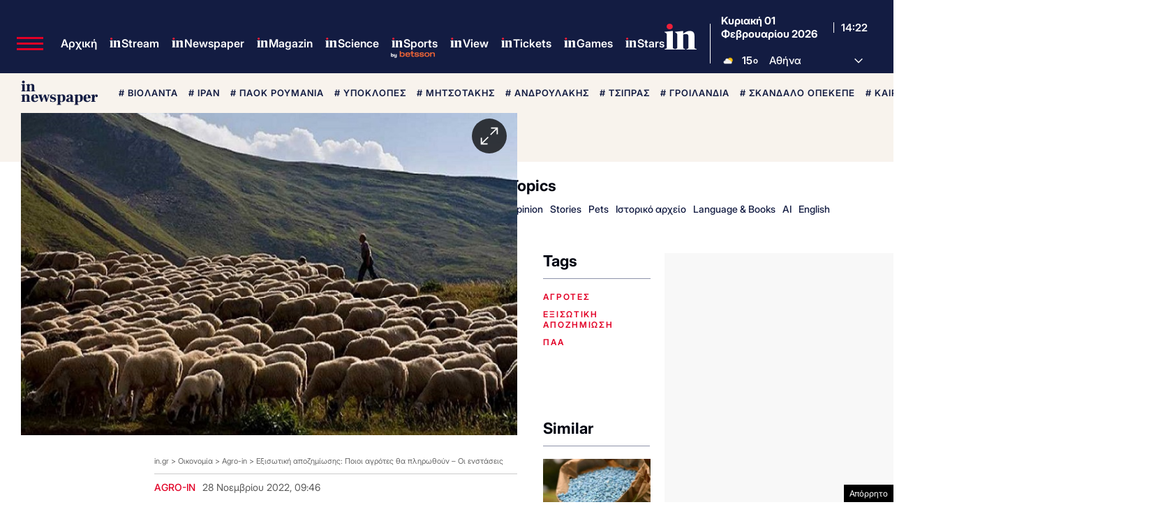

--- FILE ---
content_type: text/html; charset=utf-8
request_url: https://www.google.com/recaptcha/api2/aframe
body_size: 177
content:
<!DOCTYPE HTML><html><head><meta http-equiv="content-type" content="text/html; charset=UTF-8"></head><body><script nonce="KV2IX-uD3ZOQ4vxvWSWQoQ">/** Anti-fraud and anti-abuse applications only. See google.com/recaptcha */ try{var clients={'sodar':'https://pagead2.googlesyndication.com/pagead/sodar?'};window.addEventListener("message",function(a){try{if(a.source===window.parent){var b=JSON.parse(a.data);var c=clients[b['id']];if(c){var d=document.createElement('img');d.src=c+b['params']+'&rc='+(localStorage.getItem("rc::a")?sessionStorage.getItem("rc::b"):"");window.document.body.appendChild(d);sessionStorage.setItem("rc::e",parseInt(sessionStorage.getItem("rc::e")||0)+1);localStorage.setItem("rc::h",'1769955767215');}}}catch(b){}});window.parent.postMessage("_grecaptcha_ready", "*");}catch(b){}</script></body></html>

--- FILE ---
content_type: application/javascript; charset=utf-8
request_url: https://fundingchoicesmessages.google.com/f/AGSKWxVpracKwoZgPiBeCKpDKCPJKfF_AEs8V5CQP1L4CkNRU5xghSQAoKTDSo6mQejW5WnXNYnCR5l2nUBKTgAMiKzoJ6_RwslrwS_lfVrLki8NisoGqlfakv6G_71f9PCzrQoA164vI4zlvTpoFq_EvHqOB9vorm93cva239kvSDMv5Jth60gmnHZA3wU4/_&maxads=/adswrapperintl./adcreative./carouselads..es/ads/
body_size: -1287
content:
window['b6fc8348-9b49-4ae7-93fd-91dcccc2b09f'] = true;